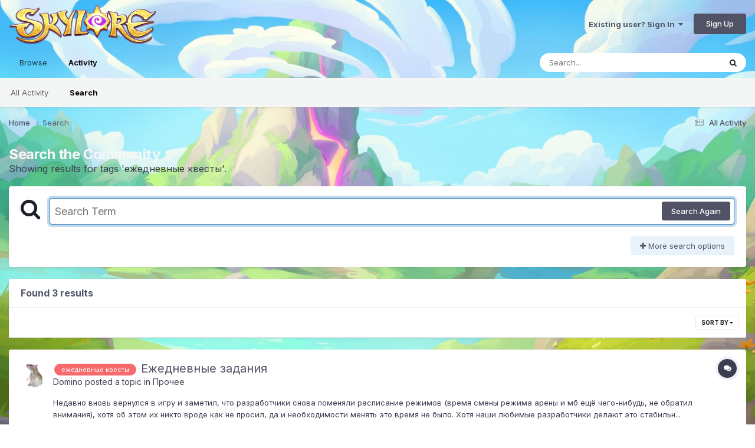

--- FILE ---
content_type: application/javascript; charset=utf8
request_url: https://forum.skylore.com/uploads/javascript_global/root_map.js?v=83a4bd0c6c1769503791
body_size: 1407
content:
var ipsJavascriptMap={"core":{"global_core":"https://forum.skylore.com/uploads/javascript_core/global_global_core.js","front_core":"https://forum.skylore.com/uploads/javascript_core/front_front_core.js","front_statuses":"https://forum.skylore.com/uploads/javascript_core/front_front_statuses.js","front_streams":"https://forum.skylore.com/uploads/javascript_core/front_front_streams.js","front_search":"https://forum.skylore.com/uploads/javascript_core/front_front_search.js","front_profile":"https://forum.skylore.com/uploads/javascript_core/front_front_profile.js","front_widgets":"https://forum.skylore.com/uploads/javascript_core/front_front_widgets.js","front_system":"https://forum.skylore.com/uploads/javascript_core/front_front_system.js","front_messages":"https://forum.skylore.com/uploads/javascript_core/front_front_messages.js","admin_core":"https://forum.skylore.com/uploads/javascript_core/admin_admin_core.js","admin_system":"https://forum.skylore.com/uploads/javascript_core/admin_admin_system.js","admin_dashboard":"https://forum.skylore.com/uploads/javascript_core/admin_admin_dashboard.js","admin_members":"https://forum.skylore.com/uploads/javascript_core/admin_admin_members.js"},"forums":{"front_topic":"https://forum.skylore.com/uploads/javascript_forums/front_front_topic.js","front_forum":"https://forum.skylore.com/uploads/javascript_forums/front_front_forum.js"}};;